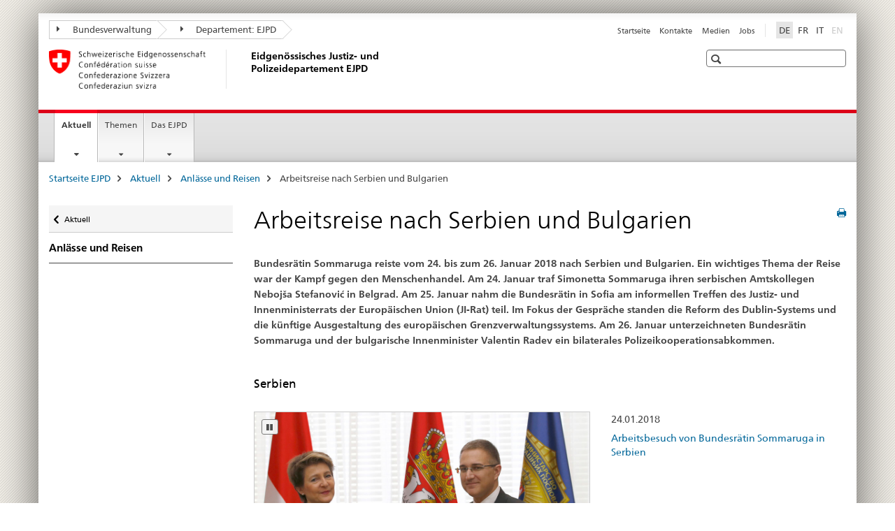

--- FILE ---
content_type: text/html;charset=utf-8
request_url: https://www.bj.admin.ch/ejpd/de/home/aktuell/anlaesse-reisen/2018-01-24.html
body_size: 10765
content:

<!DOCTYPE HTML>
<!--[if lt IE 7 ]> <html lang="de" class="no-js ie6 oldie"> <![endif]-->
<!--[if IE 7 ]> <html lang="de" class="no-js ie7 oldie"> <![endif]-->
<!--[if IE 8 ]> <html lang="de" class="no-js ie8 oldie"> <![endif]-->
<!--[if IE 9 ]> <html lang="de" class="no-js ie9"> <![endif]-->
<!--[if gt IE 9 ]><!--><html lang="de" class="no-js no-ie"> <!--<![endif]-->


    
<head>
    
    


	
	
		<title>Arbeitsreise nach Serbien und Bulgarien</title>
	
	


<meta charset="utf-8" />
<meta http-equiv="X-UA-Compatible" content="IE=edge" />
<meta name="viewport" content="width=device-width, initial-scale=1.0" />
<meta http-equiv="cleartype" content="on" />


	<meta name="msapplication-TileColor" content="#ffffff"/>
	<meta name="msapplication-TileImage" content="/etc/designs/core/frontend/guidelines/img/ico/mstile-144x144.png"/>
	<meta name="msapplication-config" content="/etc/designs/core/frontend/guidelines/img/ico/browserconfig.xml"/>



	
	
		
			<meta name="description" content="Bundesrätin Sommaruga reiste vom 24. bis zum 26. Januar 2018 nach Serbien und Bulgarien. Ein wichtiges Thema der Reise war der Kampf gegen den Menschenhandel. Am 24. Januar traf Simonetta Sommaruga ihren serbischen Amtskollegen Nebojša Stefanović in Belgrad. Am 25. Januar nahm die Bundesrätin in Sofia am informellen Treffen des Justiz- und Innenministerrats der Europäischen Union (JI-Rat) teil. Im Fokus der Gespräche standen die Reform des Dublin-Systems und die künftige Ausgestaltung des europäischen Grenzverwaltungssystems. Am 26. Januar unterzeichneten Bundesrätin Sommaruga und der bulgarische Innenminister Valentin Radev ein bilaterales Polizeikooperationsabkommen." />
		
	


	<meta name="keywords" content="Simonetta Sommaruga,Staatsbesuch und Arbeitstreffen,Anlässe und Reisen" />




<meta name="language" content="de" />
<meta name="author" content="Eidgenössisches Justiz- und Polizeidepartement" />




	<!-- current page in other languages -->
	
		<link rel="alternate" type="text/html" href="/ejpd/de/home/aktuell/anlaesse-reisen/2018-01-24.html" hreflang="de" lang="de"/>
	
		<link rel="alternate" type="text/html" href="/ejpd/it/home/attualita/anlaesse-reisen/2018-01-24.html" hreflang="it" lang="it"/>
	
		<link rel="alternate" type="text/html" href="/ejpd/fr/home/actualite/anlaesse-reisen/2018-01-24.html" hreflang="fr" lang="fr"/>
	




	<meta name="twitter:card" content="summary"/>
	
		<meta name="twitter:site" content="@EJPD_DFJP_DFGP"/>
	
	
		<meta property="og:url" content="https://www.metas.ch/ejpd/de/home/aktuell/anlaesse-reisen/2018-01-24.html"/>
	
	<meta property="og:type" content="article"/>
	
		<meta property="og:title" content="Arbeitsreise nach Serbien und Bulgarien"/>
	
	
		<meta property="og:description" content="Bundesrätin Sommaruga reiste vom 24. bis zum 26. Januar 2018 nach Serbien und Bulgarien. Ein wichtiges Thema der Reise war der Kampf gegen den Menschenhandel. Am 24. Januar traf Simonetta Sommaruga ihren serbischen Amtskollegen Nebojša Stefanović in Belgrad. Am 25. Januar nahm die Bundesrätin in Sofia am informellen Treffen des Justiz- und Innenministerrats der Europäischen Union (JI-Rat) teil. Im Fokus der Gespräche standen die Reform des Dublin-Systems und die künftige Ausgestaltung des europäischen Grenzverwaltungssystems. Am 26. Januar unterzeichneten Bundesrätin Sommaruga und der bulgarische Innenminister Valentin Radev ein bilaterales Polizeikooperationsabkommen."/>
	
	
		<meta property="og:image" content="https://www.metas.ch/ejpd/de/_jcr_content/socialshareimage.imagespooler.png/1677051042173/swiss.png"/>
	






    









	<!--style type="text/css" id="antiClickjack">body{display:none !important;}</style-->
	<script type="text/javascript">

		var styleElement = document.createElement('STYLE');
		styleElement.setAttribute('id', 'antiClickjack');
		styleElement.setAttribute('type', 'text/css');
		styleElement.innerHTML = 'body {display:none !important;}';
		document.getElementsByTagName('HEAD')[0].appendChild(styleElement);

		if (self === top) {
			var antiClickjack = document.getElementById("antiClickjack");
			antiClickjack.parentNode.removeChild(antiClickjack);
		} else {
			top.location = self.location;
		}
	</script>




<script src="/etc.clientlibs/clientlibs/granite/jquery.min.js"></script>
<script src="/etc.clientlibs/clientlibs/granite/utils.min.js"></script>



	<script>
		Granite.I18n.init({
			locale: "de",
			urlPrefix: "/libs/cq/i18n/dict."
		});
	</script>



	<link rel="stylesheet" href="/etc/designs/core/frontend/guidelines.min.css" type="text/css">

	<link rel="stylesheet" href="/etc/designs/core/frontend/modules.min.css" type="text/css">

	
	<link rel="shortcut icon" href="/etc/designs/core/frontend/guidelines/img/ico/favicon.ico">
	<link rel="apple-touch-icon" sizes="57x57" href="/etc/designs/core/frontend/guidelines/img/ico/apple-touch-icon-57x57.png"/>
	<link rel="apple-touch-icon" sizes="114x114" href="/etc/designs/core/frontend/guidelines/img/ico/apple-touch-icon-114x114.png"/>
	<link rel="apple-touch-icon" sizes="72x72" href="/etc/designs/core/frontend/guidelines/img/ico/apple-touch-icon-72x72.png"/>
	<link rel="apple-touch-icon" sizes="144x144" href="/etc/designs/core/frontend/guidelines/img/ico/apple-touch-icon-144x144.png"/>
	<link rel="apple-touch-icon" sizes="60x60" href="/etc/designs/core/frontend/guidelines/img/ico/apple-touch-icon-60x60.png"/>
	<link rel="apple-touch-icon" sizes="120x120" href="/etc/designs/core/frontend/guidelines/img/ico/apple-touch-icon-120x120.png"/>
	<link rel="apple-touch-icon" sizes="76x76" href="/etc/designs/core/frontend/guidelines/img/ico/apple-touch-icon-76x76.png"/>
	<link rel="icon" type="image/png" href="/etc/designs/core/frontend/guidelines/img/ico/favicon-96x96.png" sizes="96x96"/>
	<link rel="icon" type="image/png" href="/etc/designs/core/frontend/guidelines/img/ico/favicon-16x16.png" sizes="16x16"/>
	<link rel="icon" type="image/png" href="/etc/designs/core/frontend/guidelines/img/ico/favicon-32x32.png" sizes="32x32"/>







	<!--[if lt IE 9]>
		<script src="https://cdnjs.cloudflare.com/polyfill/v2/polyfill.js?version=4.8.0"></script>
	<![endif]-->



    



    
        

	

    

</head>


    

<body class="mod mod-layout   skin-layout-template-contentpagewide" data-glossary="/ejpd/de/home.glossaryjs.json">

<div class="mod mod-homepage">
<ul class="access-keys" role="navigation">
    <li><a href="/ejpd/de/home.html" accesskey="0">Homepage</a></li>
    
    <li><a href="#main-navigation" accesskey="1">Main navigation</a></li>
    
    
    <li><a href="#content" accesskey="2">Content area</a></li>
    
    
    <li><a href="#site-map" accesskey="3">Sitemap</a></li>
    
    
    <li><a href="#search-field" accesskey="4">Search</a></li>
    
</ul>
</div>

<!-- begin: container -->
<div class="container container-main">

    


<header style="background-size: cover; background-image:" role="banner">
	

	<div class="clearfix">
		
			


	



	<nav class="navbar treecrumb pull-left">

		
		
			<h2 class="sr-only">Eidgenössisches Justiz- und Polizeidepartement EJPD</h2>
		

		
			
				<ul class="nav navbar-nav">
				

						

						
						<li class="dropdown">
							
							
								
									<a id="federalAdministration-dropdown" href="#" aria-label="Bundesverwaltung" class="dropdown-toggle" data-toggle="dropdown"><span class="icon icon--right"></span> Bundesverwaltung</a>
								
								
							

							
								
								<ul class="dropdown-menu" role="menu" aria-labelledby="federalAdministration-dropdown">
									
										
										<li class="dropdown-header">
											
												
													<a href="https://www.admin.ch/" aria-label="Bundesverwaltung admin.ch" target="_blank" title="">Bundesverwaltung admin.ch</a>
												
												
											

											
											
												
													<ul>
														<li>
															
																
																
																
																	<a href="https://www.bk.admin.ch/" aria-label="BK: Schweizerische Bundeskanzlei" target="_blank" title=""> BK: Schweizerische Bundeskanzlei</a>
																
															
														</li>
													</ul>
												
											
												
													<ul>
														<li>
															
																
																
																
																	<a href="https://www.eda.admin.ch/" aria-label="EDA: Eidgenössisches Departement für auswärtige Angelegenheiten" target="_blank" title=""> EDA: Eidgenössisches Departement für auswärtige Angelegenheiten</a>
																
															
														</li>
													</ul>
												
											
												
													<ul>
														<li>
															
																
																
																
																	<a href="https://www.edi.admin.ch/" aria-label="EDI: Eidgenössisches Department des Innern" target="_blank" title=""> EDI: Eidgenössisches Department des Innern</a>
																
															
														</li>
													</ul>
												
											
												
													<ul>
														<li>
															
																
																
																
																	<a href="http://www.ejpd.admin.ch/" aria-label="EJPD: Eidgenössisches Justiz- und Polizeidepartment" target="_blank" title=""> EJPD: Eidgenössisches Justiz- und Polizeidepartment</a>
																
															
														</li>
													</ul>
												
											
												
													<ul>
														<li>
															
																
																
																
																	<a href="https://www.vbs.admin.ch/" aria-label="VBS: Eidgenössisches Department für Verteidigung, Bevölkerungsschutz und Sport" target="_blank" title=""> VBS: Eidgenössisches Department für Verteidigung, Bevölkerungsschutz und Sport</a>
																
															
														</li>
													</ul>
												
											
												
													<ul>
														<li>
															
																
																
																
																	<a href="https://www.efd.admin.ch/" aria-label="EFD: Eidgenössisches Finanzdepartement" target="_blank" title=""> EFD: Eidgenössisches Finanzdepartement</a>
																
															
														</li>
													</ul>
												
											
												
													<ul>
														<li>
															
																
																
																
																	<a href="https://www.wbf.admin.ch/" aria-label="WBF: Eidgenössisches Departement für Wirtschaft, Bildung und Forschung" target="_blank" title=""> WBF: Eidgenössisches Departement für Wirtschaft, Bildung und Forschung</a>
																
															
														</li>
													</ul>
												
											
												
													<ul>
														<li>
															
																
																
																
																	<a href="https://www.uvek.admin.ch/" aria-label="UVEK: Eidgenössisches Department für Umwelt, Verkehr, Energie und Kommunikation" target="_blank" title=""> UVEK: Eidgenössisches Department für Umwelt, Verkehr, Energie und Kommunikation</a>
																
															
														</li>
													</ul>
												
											
										</li>
									
								</ul>
							
						</li>
					

						

						
						<li class="dropdown">
							
							
								
									<a id="departement-dropdown" href="#" aria-label="Departement: EJPD" class="dropdown-toggle" data-toggle="dropdown"><span class="icon icon--right"></span> Departement: EJPD</a>
								
								
							

							
								
								<ul class="dropdown-menu" role="menu" aria-labelledby="departement-dropdown">
									
										
										<li class="dropdown-header">
											
												
													<a href="/ejpd/de/home.html" aria-label="Departement: EJPD" data-skipextcss="true">Departement: EJPD</a>
												
												
											

											
											
												
													<ul>
														<li>
															
																
																
																
																	<a href="/ejpd/de/home/das-ejpd/org/gs-ejpd.html" aria-label="GS-EJPD: Generalsekretariat EJPD" data-skipextcss="true"> GS-EJPD: Generalsekretariat EJPD</a>
																
															
														</li>
													</ul>
												
											
												
													<ul>
														<li>
															
																
																
																
																	<a href="https://www.bj.admin.ch/" aria-label="BJ: Bundesamt für Justiz" target="_blank" title=""> BJ: Bundesamt für Justiz</a>
																
															
														</li>
													</ul>
												
											
												
													<ul>
														<li>
															
																
																
																
																	<a href="https://www.fedpol.admin.ch/" aria-label="fedpol: Bundesamt für Polizei" target="_blank" title=""> fedpol: Bundesamt für Polizei</a>
																
															
														</li>
													</ul>
												
											
												
													<ul>
														<li>
															
																
																
																
																	<a href="https://www.sem.admin.ch/" aria-label="SEM: Staatsekretariat für Migration" target="_blank" title=""> SEM: Staatsekretariat für Migration</a>
																
															
														</li>
													</ul>
												
											
												
													<ul>
														<li>
															
																
																
																
																	<a href="https://www.esbk.admin.ch/" aria-label="ESBK: Eidgenössische Spielbankenkommission" target="_blank" title=""> ESBK: Eidgenössische Spielbankenkommission</a>
																
															
														</li>
													</ul>
												
											
												
													<ul>
														<li>
															
																
																
																
																	<a href="https://www.eschk.admin.ch/" aria-label="ESchK: Eidgenössische Schiedskommission für die Verwertung von Urheberrechten und verwandten Schutzrechten" target="_blank" title=""> ESchK: Eidgenössische Schiedskommission für die Verwertung von Urheberrechten und verwandten Schutzrechten</a>
																
															
														</li>
													</ul>
												
											
												
													<ul>
														<li>
															
																
																
																
																	<a href="https://www.nkvf.admin.ch/" aria-label="NKVF: Nationale Kommission zur Verhütung von Folter" target="_blank" title=""> NKVF: Nationale Kommission zur Verhütung von Folter</a>
																
															
														</li>
													</ul>
												
											
												
													<ul>
														<li>
															
																
																
																
																	<a href="https://www.ige.ch/" aria-label="IGE: Eidgenössisches Institut für Geistiges Eigentum" target="_blank" title=""> IGE: Eidgenössisches Institut für Geistiges Eigentum</a>
																
															
														</li>
													</ul>
												
											
												
													<ul>
														<li>
															
																
																
																
																	<a href="https://www.metas.ch/metas/de.html" aria-label="METAS: Eidgenössisches Institut für Metrologie" target="_blank" title=""> METAS: Eidgenössisches Institut für Metrologie</a>
																
															
														</li>
													</ul>
												
											
												
													<ul>
														<li>
															
																
																
																
																	<a href="https://www.rab-asr.ch/" aria-label="RAB: Eidgenössische Revisionsaufsichtsbehörde" target="_blank" title=""> RAB: Eidgenössische Revisionsaufsichtsbehörde</a>
																
															
														</li>
													</ul>
												
											
												
													<ul>
														<li>
															
																
																
																
																	<a href="https://www.isc-ejpd.admin.ch/" aria-label="ISC-EJPD: Informatik Service Center" target="_blank" title=""> ISC-EJPD: Informatik Service Center</a>
																
															
														</li>
													</ul>
												
											
												
													<ul>
														<li>
															
																
																
																
																	<a href="https://www.li.admin.ch/de" aria-label="Dienst Überwachung Post- und Fernmeldeverkehr" target="_blank" title=""> Dienst Überwachung Post- und Fernmeldeverkehr</a>
																
															
														</li>
													</ul>
												
											
										</li>
									
								</ul>
							
						</li>
					
				</ul>
			
			
		
	</nav>




		

		
<!-- begin: metanav -->
<section class="nav-services clearfix">
	
	
		


	
	<h2>Arbeitsreise nach Serbien und Bulgarien</h2>

	

		
		

		<nav class="nav-lang">
			<ul>
				
					<li>
						
							
								<a class="active" lang="de" title="Deutsch selected" aria-label="Deutsch selected">DE</a>
							
							
							
						
					</li>
				
					<li>
						
							
							
								<a href="/ejpd/fr/home/actualite/anlaesse-reisen/2018-01-24.html" lang="fr" title="Französisch" aria-label="Französisch">FR</a>
							
							
						
					</li>
				
					<li>
						
							
							
								<a href="/ejpd/it/home/attualita/anlaesse-reisen/2018-01-24.html" lang="it" title="Italienisch" aria-label="Italienisch">IT</a>
							
							
						
					</li>
				
					<li>
						
							
							
							
								<a class="disabled" lang="en" title="Englisch" aria-label="Englisch">EN<span class="sr-only">disabled</span></a>
							
						
					</li>
				
			</ul>
		</nav>

	


		
		

    
        
            
            

                
                <h2 class="sr-only">Service navigation</h2>

                <nav class="nav-service">
                    <ul>
                        
                        
                            <li><a href="/ejpd/de/home.html" title="Startseite" aria-label="Startseite" data-skipextcss="true">Startseite</a></li>
                        
                            <li><a href="/ejpd/de/home/das-ejpd/departement/contact.html" title="Kontakte" aria-label="Kontakte" data-skipextcss="true">Kontakte</a></li>
                        
                            <li><a href="/ejpd/de/home/das-ejpd/departement/contact/medienkontakt.html" title="Medien" aria-label="Medien" data-skipextcss="true">Medien</a></li>
                        
                            <li><a href="/ejpd/de/home/das-ejpd/departement/arbeiten-im-ejpd.html" title="Jobs" aria-label="Jobs" data-skipextcss="true">Jobs</a></li>
                        
                    </ul>
                </nav>

            
        
    


	
	
</section>
<!-- end: metanav -->

	</div>

	
		

	
	
		
<div class="mod mod-logo">
    
        
        
            
                <a href="/ejpd/de/home.html" class="brand  hidden-xs" id="logo" title="Startseite EJPD" aria-label="Startseite EJPD">
                    
                        
                            <img src="/ejpd/de/_jcr_content/logo/image.imagespooler.png/1591358124164/logo.png" alt="Eidgen&#246;ssisches Justiz- und Polizeidepartement EJPD"/>
                        
                        
                    
                    <h2 id="logo-desktop-departement">Eidgen&ouml;ssisches Justiz- und Polizeidepartement EJPD
                    </h2>
                </a>
                
            
        
    
</div>

	


	

 	
		


	



	
	
		

<div class="mod mod-searchfield">

	
		

		
			

			<!-- begin: sitesearch desktop-->
			<div class="mod mod-searchfield global-search global-search-standard">
				<form action="/ejpd/de/home/suche.html" class="form-horizontal form-search pull-right">
					<h2 class="sr-only">Suche</h2>
					<label for="search-field" class="sr-only"></label>
					<input id="search-field" name="query" class="form-control search-field" type="text" placeholder=""/>
                    <button class="icon icon--search icon--before" tabindex="0" role="button">
                        <span class="sr-only"></span>
                    </button>
                    <button class="icon icon--close icon--after search-reset" tabindex="0" role="button"><span class="sr-only"></span></button>
					<div class="search-results">
						<div class="search-results-list"></div>
					</div>
				</form>
			</div>
			<!-- end: sitesearch desktop-->

		
	

</div>

	



	

	

 	


</header>



    


	
	
		

<div class="mod mod-mainnavigation">

	<!-- begin: mainnav -->
	<div class="nav-main yamm navbar" id="main-navigation">

		<h2 class="sr-only">
			Hauptnavigation
		</h2>

		
			


<!-- mobile mainnav buttonbar -->
 <section class="nav-mobile">
	<div class="table-row">
		<div class="nav-mobile-header">
			<div class="table-row">
				<span class="nav-mobile-logo">
					
						
						
							<img src="/etc/designs/core/frontend/guidelines/img/swiss.svg" onerror="this.onerror=null; this.src='/etc/designs/core/frontend/guidelines/img/swiss.png'" alt="Eidgenössisches Justiz- und Polizeidepartement"/>
						
					
				</span>
				<h2>
					<a href="/ejpd/de/home.html" title="Startseite EJPD" aria-label="Startseite EJPD">Eidgenössisches Justiz- und Polizeidepartement</a>
				</h2>
			</div>
		</div>
		<div class="table-cell dropdown">
			<a href="#" class="nav-mobile-menu dropdown-toggle" data-toggle="dropdown">
				<span class="icon icon--menu"></span>
			</a>
			<div class="drilldown dropdown-menu" role="menu">
				<div class="drilldown-container">
					<nav class="nav-page-list">
						
							<ul aria-controls="submenu">
								
									
									
										<li>
											
												
												
													<a href="/ejpd/de/home/aktuell.html">Aktuell</a>
												
											
										</li>
									
								
							</ul>
						
							<ul aria-controls="submenu">
								
									
									
										<li>
											
												
												
													<a href="/ejpd/de/home/themen.html">Themen</a>
												
											
										</li>
									
								
							</ul>
						
							<ul aria-controls="submenu">
								
									
									
										<li>
											
												
												
													<a href="/ejpd/de/home/das-ejpd.html">Das EJPD</a>
												
											
										</li>
									
								
							</ul>
						

						<button class="yamm-close-bottom" aria-label="Schliessen">
							<span class="icon icon--top" aria-hidden="true"></span>
						</button>
					</nav>
				</div>
			</div>
		</div>
		<div class="table-cell dropdown">
			<a href="#" class="nav-mobile-menu dropdown-toggle" data-toggle="dropdown">
				<span class="icon icon--search"></span>
			</a>
			<div class="dropdown-menu" role="menu">
				
				



	
		


<div class="mod mod-searchfield">

    
        <div class="mod mod-searchfield global-search global-search-mobile">
            <form action="/ejpd/de/home/suche.html" class="form  mod-searchfield-mobile" role="form">
                <h2 class="sr-only">Suche</h2>
                <label for="search-field-phone" class="sr-only">
                    
                </label>
                <input id="search-field-phone" name="query" class="search-input form-control" type="text" placeholder=""/>
                <button class="icon icon--search icon--before" tabindex="0" role="button">
                    <span class="sr-only"></span>
                </button>
                <button class="icon icon--close icon--after search-reset" tabindex="0" role="button"><span class="sr-only"></span></button>

                <div class="search-results">
                    <div class="search-results-list"></div>
                </div>
            </form>
        </div>
    

</div>

	
	


				
			</div>
		</div>
	</div>
</section>

		

		
		<ul class="nav navbar-nav" aria-controls="submenu">

			
			

				
                
				

				<li class="dropdown yamm-fw  current">
					
						
			      		
							<a href="/ejpd/de/home/aktuell.html" aria-label="Aktuell" class="dropdown-toggle" data-toggle="dropdown" data-url="/ejpd/de/home/aktuell/_jcr_content/par.html">Aktuell<span class="sr-only">current page</span></a>
							
							<ul class="dropdown-menu" role="menu" aria-controls="submenu">
								<li>
									<div class="yamm-content container-fluid">
										<div class="row">
											<div class="col-sm-12">
												<button class="yamm-close btn btn-link icon icon--after icon--close pull-right">Schliessen</button>
											</div>
										</div>
										<div class="row">
											<div class="col-md-12 main-column">

											</div>
										</div>
										<br><br><br>
										<button class="yamm-close-bottom" aria-label="Schliessen"><span class="icon icon--top"></span></button>
									</div>
								</li>
							</ul>
						
					
				</li>
			

				
                
				

				<li class="dropdown yamm-fw  ">
					
						
			      		
							<a href="/ejpd/de/home/themen.html" aria-label="Themen" class="dropdown-toggle" data-toggle="dropdown" data-url="/ejpd/de/home/themen/_jcr_content/par.html">Themen</a>
							
							<ul class="dropdown-menu" role="menu" aria-controls="submenu">
								<li>
									<div class="yamm-content container-fluid">
										<div class="row">
											<div class="col-sm-12">
												<button class="yamm-close btn btn-link icon icon--after icon--close pull-right">Schliessen</button>
											</div>
										</div>
										<div class="row">
											<div class="col-md-12 main-column">

											</div>
										</div>
										<br><br><br>
										<button class="yamm-close-bottom" aria-label="Schliessen"><span class="icon icon--top"></span></button>
									</div>
								</li>
							</ul>
						
					
				</li>
			

				
                
				

				<li class="dropdown yamm-fw  ">
					
						
			      		
							<a href="/ejpd/de/home/das-ejpd.html" aria-label="Das EJPD" class="dropdown-toggle" data-toggle="dropdown" data-url="/ejpd/de/home/das-ejpd/_jcr_content/par.html">Das EJPD</a>
							
							<ul class="dropdown-menu" role="menu" aria-controls="submenu">
								<li>
									<div class="yamm-content container-fluid">
										<div class="row">
											<div class="col-sm-12">
												<button class="yamm-close btn btn-link icon icon--after icon--close pull-right">Schliessen</button>
											</div>
										</div>
										<div class="row">
											<div class="col-md-12 main-column">

											</div>
										</div>
										<br><br><br>
										<button class="yamm-close-bottom" aria-label="Schliessen"><span class="icon icon--top"></span></button>
									</div>
								</li>
							</ul>
						
					
				</li>
			
		</ul>
	</div>
</div>

	



    

<!-- begin: main -->
<div class="container-fluid hidden-xs">
	<div class="row">
		<div class="col-sm-12">
			
	


<div class="mod mod-breadcrumb">
	<h2 id="br1" class="sr-only">Seitenpfad (Breadcrumb)</h2>
	<ol class="breadcrumb" role="menu" aria-labelledby="br1">
		
			<li><a href="/ejpd/de/home.html" title="Startseite EJPD" aria-label="Startseite EJPD">Startseite EJPD</a><span class="icon icon--greater"></span></li>
		
			<li><a href="/ejpd/de/home/aktuell.html" title="Aktuell" aria-label="Aktuell">Aktuell</a><span class="icon icon--greater"></span></li>
		
			<li><a href="/ejpd/de/home/aktuell/anlaesse-reisen.html" title="Anl&auml;sse und Reisen" aria-label="Anl&auml;sse und Reisen">Anl&auml;sse und Reisen</a><span class="icon icon--greater"></span></li>
		
		<li class="active" role="presentation">Arbeitsreise nach Serbien und Bulgarien</li>
	</ol>
</div>

	
		</div>
	</div>
</div>



	
	
		<div class="container-fluid">
			

<div class="row">
	<div class="col-sm-4 col-md-3 drilldown">
		

<div class="mod mod-leftnavigation">

		<a href="#collapseSubNav" data-toggle="collapse" class="collapsed visible-xs">Unternavigation</a>
		<div class="drilldown-container">
			<nav class="nav-page-list">
				
					<a href="/ejpd/de/home/aktuell.html" class="icon icon--before icon--less visible-xs">Zurück</a>

					<a href="/ejpd/de/home/aktuell.html" class="icon icon--before icon--less"><span class="sr-only">Zurück </span>Aktuell</a>
				
				<ul>
					
						
							
							
								<li class="list-emphasis">
									<a href="/ejpd/de/home/aktuell/anlaesse-reisen.html">Anlässe und Reisen</a>
								</li>
							
						
					

					
					
					

					
				</ul>
			</nav>
		</div>

</div>

	</div>
	<div class="col-sm-8 col-md-9 main-column main-content js-glossary-context" id="content">
    	

<div class="visible-xs visible-sm">
	<p><a href="#context-sidebar" class="icon icon--before icon--root">Navigation</a></p>
</div>

<div class="contentHead">
	



<div class="mod mod-backtooverview">
	
</div>


	
	


	
	
		<a href="javascript:$.printPreview.printPreview()" onclick="" class="icon icon--before icon--print pull-right" title="Seite drucken"></a>
	




	
	

<div class="mod mod-contentpage">
    <h1 class="text-inline">Arbeitsreise nach Serbien und Bulgarien</h1>
</div>

</div>	






<div class="mod mod-textimage">
    
<div class="clearfix">
    
        
        

            
                
                    
                
                
            
            
            
            <b>Bundesrätin Sommaruga reiste vom 24. bis zum 26. Januar 2018 nach Serbien und Bulgarien. Ein wichtiges Thema der Reise war der Kampf gegen den Menschenhandel. Am 24. Januar traf Simonetta Sommaruga ihren serbischen Amtskollegen Nebojša Stefanović in Belgrad. Am 25. Januar nahm die Bundesrätin in Sofia am informellen Treffen des Justiz- und Innenministerrats der Europäischen Union (JI-Rat) teil. Im Fokus der Gespräche standen die Reform des Dublin-Systems und die künftige Ausgestaltung des europäischen Grenzverwaltungssystems. Am 26. Januar unterzeichneten Bundesrätin Sommaruga und der bulgarische Innenminister Valentin Radev ein bilaterales Polizeikooperationsabkommen.</b>
            
        
    
</div>

</div>

<div class="mod mod-textimage">
    
<div class="clearfix">
    
        
        

            
                
                    
                
                
            
            <h3>Serbien</h3>
            
            
            
        
    
</div>

</div>

<div class="mod mod-enhancedmulticolumn">
		
			
			
				
					
					
						<div class="row">
							
								<div class="col-sm-7">
									





    
        
        


            <div class="focus">
                <div class="slideshow" data-cycle-timeout="7000" data-cycle-speed="2000" data-cycle-manual-fx="scrollHorz" data-cycle-manual-speed="400" data-cycle-swipe="true" data-cycle-loader="true" data-cycle-swipe-fx="scrollHorz" data-pager-margin="24" data-cycle-pause-on-hover="true" data-hr-image-width="1024" data-hr-image-height="640" data-cycle-slides="> .slide">

                    <button class="cycle-toggle tab-focus-control btn btn-sm" data-text-play="start"
                            data-text-pause="stop"><span class="icon icon--pause"><span
                            class="sr-only">stop</span></span></button>
                    <div class="cycle-pager"></div>
                    <div class="cycle-prev"><img class="dpr2" src="/etc/designs/core/frontend/assets/img/prev@2x.png" alt="&lt;"/></div>
                    <div class="cycle-next"><img class="dpr2" src="/etc/designs/core/frontend/assets/img/next@2x.png" alt="&gt;"/></div>

                    
                        <div class="slide">
                            
                            <figure><img src="/dam/ejpd/de/images/Fotos/2018/2018-01-24/serbien-1.jpg" alt="Der serbische Innenminister Nebojša Stefanović (rechts) begrüsst Bundesrätin Simonetta Sommaruga. Im Hintergrund sind die Fahnen der Schweiz und Serbiens zu sehen." title="Arbeitsbesuch in Serbien, 24. Januar 2018"/></figure>
                            
                            
                            <div class="legend text">

                                
                                <p class="focusleaddescription">Bundesrätin Simonetta Sommaruga wird vom serbischen Innenminister Nebojša Stefanović begrüsst.</p>
                            </div>
                        </div>
                    
                        <div class="slide">
                            
                            <figure><img src="/dam/ejpd/de/images/Fotos/2018/2018-01-24/serbien-2.jpg" alt="In der Nähwerstatt im Asylzentrum Krnjača bei Belgrad zeigt eine Schneiderin Bundesrätin Simonetta Sommaruga ein traditionelles Kleid." title="Arbeitsbesuch in Serbien, 24. Januar 2018"/></figure>
                            
                            
                            <div class="legend text">

                                
                                <p class="focusleaddescription">Nähwerkstatt im Asylzentrum Krnjača in der Nähe von Belgrad (Foto: Schweizer Illustrierte, B. van Dierendonck)</p>
                            </div>
                        </div>
                    
                        <div class="slide">
                            
                            <figure><img src="/dam/ejpd/de/images/Fotos/2018/2018-01-24/serbien-3.jpg" alt="Im Spielzimmer des Asylzentrums von Krnjača bei Belgrad spielt Bundesrätin Simonetta Sommaruga mit zwei Mädchen." title="Arbeitsbesuch in Serbien, 24. Januar 2018"/></figure>
                            
                            
                            <div class="legend text">

                                
                                <p class="focusleaddescription">Spielzimmer für Kinder im Asylzentrum von Krnjača bei Belgrad (Foto: Schweizer Illustrierte, B. van Dierendonck)</p>
                            </div>
                        </div>
                    

                </div>
            </div>
            <div class="clear"></div>
        
    

    <link rel="stylesheet" href="/etc/designs/core/frontend/modules/focus.min.css" type="text/css">
<script src="/etc/designs/core/frontend/modules/focus.min.js"></script>


    <script type="text/javascript">
        $(document).ready(function () {
            Namics.focus.init();
        });
    </script>





    
        
    



								</div>
							
								<div class="col-sm-5">
									


<div class="mod mod-nsbsinglemessage">
    
        

        
            <div class="list-group news-feed">

                

                <div class="list-group-item">
                    24.01.2018
                    <h3>
                        <a href="/ejpd/de/home/aktuell/mm.msg-id-69587.html">
                            Arbeitsbesuch von Bundesrätin Sommaruga in Serbien
                        </a>
                    </h3>
                    
                </div>
            </div>
        

    
</div>



    
        
    



								</div>
							
						</div>
					
				
			
		
</div>


<div class="mod mod-separator">
	<hr/>
</div>
<div class="mod mod-textimage">
    
<div class="clearfix">
    
        
        

            
                
                    
                
                
            
            <h3>Bulgarien</h3>
            
            
            
        
    
</div>

</div>

<div class="mod mod-enhancedmulticolumn">
		
			
			
				
					
					
						<div class="row">
							
								<div class="col-sm-7">
									





    
        
        


            <div class="focus">
                <div class="slideshow" data-cycle-timeout="7000" data-cycle-speed="2000" data-cycle-manual-fx="scrollHorz" data-cycle-manual-speed="400" data-cycle-swipe="true" data-cycle-loader="true" data-cycle-swipe-fx="scrollHorz" data-pager-margin="24" data-cycle-pause-on-hover="true" data-hr-image-width="1024" data-hr-image-height="640" data-cycle-slides="> .slide">

                    <button class="cycle-toggle tab-focus-control btn btn-sm" data-text-play="start"
                            data-text-pause="stop"><span class="icon icon--pause"><span
                            class="sr-only">stop</span></span></button>
                    <div class="cycle-pager"></div>
                    <div class="cycle-prev"><img class="dpr2" src="/etc/designs/core/frontend/assets/img/prev@2x.png" alt="&lt;"/></div>
                    <div class="cycle-next"><img class="dpr2" src="/etc/designs/core/frontend/assets/img/next@2x.png" alt="&gt;"/></div>

                    
                        <div class="slide">
                            
                            <figure><img src="/dam/ejpd/de/images/Fotos/2018/2018-01-24/bulgarien-1.jpg" alt="Bundesrätin Simonetta Sommaruga (links) und Inneminister de Maizière sitzen in Sesseln an einem Marmortisch und unterhalten sich" title="Arbeitsbesuch in Bulgarien, 25. - 26. Januar 2018"/></figure>
                            
                            
                            <div class="legend text">

                                
                                <p class="focusleaddescription">Bundesrätin Simonetta Sommaruga im Gespräch mit dem deutschen Innenminister de Maizière (Foto: EJPD)</p>
                            </div>
                        </div>
                    
                        <div class="slide">
                            
                            <figure><img src="/dam/ejpd/de/images/Fotos/2018/2018-01-24/bulgarien-2.jpg" alt="Shakehands: Bundesrätin Simonetta Sommaruga (links) wird vom bulgarischen Innenminister Valentin Radev begrüsst." title="Arbeitsbesuch in Bulgarien, 25. - 26. Januar 2018"/></figure>
                            
                            
                            <div class="legend text">

                                
                                <p class="focusleaddescription">Bundesrätin Simonetta mit dem bulgarischen Innenminister Valentin Radev (Foto: EJPD)</p>
                            </div>
                        </div>
                    
                        <div class="slide">
                            
                            <figure><img src="/dam/ejpd/de/images/Fotos/2018/2018-01-24/bulgarien-3.jpg" alt="Bundesrätin Simonetta Sommaruga steht in einer Küche zusammen mit angehenden Köchinnen und Köchen, die in einem Projekt eine Berufslehre nach Schweizer Vorbild absolvieren." title="Arbeitsbesuch in Bulgarien, 25. - 26. Januar 2018"/></figure>
                            
                            
                            <div class="legend text">

                                
                                <p class="focusleaddescription">Bundesrätin Simonetta Sommaruga besucht angehende Köchinnen und Köche, die in einem Projekt eine Berufslehre nach Schweizer Vorbild absolvieren (Foto: EJPD)</p>
                            </div>
                        </div>
                    

                </div>
            </div>
            <div class="clear"></div>
        
    

    

    <script type="text/javascript">
        $(document).ready(function () {
            Namics.focus.init();
        });
    </script>





    
        
    



								</div>
							
								<div class="col-sm-5">
									


<div class="mod mod-nsbsinglemessage">
    
        

        
            <div class="list-group news-feed">

                

                <div class="list-group-item">
                    25.01.2018
                    <h3>
                        <a href="/ejpd/de/home/aktuell/mm.msg-id-69604.html">
                            Solidarität in der Asylpolitik: Bundesrätin Sommaruga am Justiz- und Innenministerrat der Schengen-Staaten in Sofia
                        </a>
                    </h3>
                    
                </div>
            </div>
        

    
</div>



<div class="mod mod-nsbsinglemessage">
    
        

        
            <div class="list-group news-feed">

                

                <div class="list-group-item">
                    26.01.2018
                    <h3>
                        <a href="/ejpd/de/home/aktuell/mm.msg-id-69610.html">
                            Arbeitsbesuch von Bundesrätin Sommaruga in Bulgarien: Polizeikooperationsabkommen unterzeichnet
                        </a>
                    </h3>
                    
                </div>
            </div>
        

    
</div>



    
        
    



								</div>
							
						</div>
					
				
			
		
</div>


<div class="mod mod-tabs">
    
    
        
        
            
                
                

                    
                        <a id="context-sidebar"></a>
                        
                    

                    <!-- Nav tabs -->
                    <ul class="nav nav-tabs">
                        

                        
                            
                            
                            
                            

                            

                            <li class="active">
                                <a href="#tab__content_ejpd_de_home_aktuell_anlaesse-reisen_2018-01-24_jcr_content_par_tabcontrol" data-toggle="tab">
                                    
                                        
                                        
                                            Links
                                        
                                    
                                </a>
                            </li>

                        
                    </ul>

                    <!-- Tab panes -->
                    <div class="tab-content tab-border">
                        

                        
                            
                            <div class="tab-pane clearfix active" id="tab__content_ejpd_de_home_aktuell_anlaesse-reisen_2018-01-24_jcr_content_par_tabcontrol">
                                <h2 class="sr-only visible-print-block">Links</h2>
                                


<div class="mod mod-linklist">
	
	



	
		
		
			
			
			
				
				
					<ul class="list-unstyled">
						
							<li>
								
									
									
										<a href="https://www.sem.admin.ch/dam/sem/de/data/internationales/internat-zusarbeit/bilaterales/keine-sr-nr/20093006-mou-SRB-d.pdf.download.pdf/20093006-mou-SRB-d.pdf" aria-label="Memorandum of Understanding zwischen dem Schweizerischen Bundesrat und der Regierung der Republik Serbien zum Aufbau einer Migrationspartnerschaft (PDF)" target="_blank" class="icon icon--after icon--external" title="">Memorandum of Understanding zwischen dem Schweizerischen Bundesrat und der Regierung der Republik Serbien zum Aufbau einer Migrationspartnerschaft (PDF)</a>
									
								
							</li>
						
							<li>
								
									
									
										<a href="https://www.sem.admin.ch/dam/sem/de/data/internationales/internat-zusarbeit/projektliste-sem-imr-kredit.pdf.download.pdf/projektliste-sem-imr-kredit-d.pdf" aria-label="Verpflichtungskredit f&uuml;r die internationale Migrationszusammenarbeit: Aktuell durch das Staatssekretariat f&uuml;r Migration SEM finanzierte Projekte (IMR-Kredit) (PDF)" target="_blank" class="icon icon--after icon--external" title="">Verpflichtungskredit f&uuml;r die internationale Migrationszusammenarbeit: Aktuell durch das Staatssekretariat f&uuml;r Migration SEM finanzierte Projekte (IMR-Kredit) (PDF)</a>
									
								
							</li>
						
							<li>
								
									
									
										<a href="https://www.sem.admin.ch/dam/sem/de/data/internationales/internat-zusarbeit/bilaterales/keine-sr-nr/2016-2019-strategie-migpartner-WBALKAN-d.pdf.download.pdf/2016-2019-strategie-migpartner-WBALKAN-d.pdf" aria-label="Strategie &quot;Migrationspartnerschaften Schweiz &ndash; Westbalkan 2016&ndash;2019&quot; (PDF)" target="_blank" class="icon icon--after icon--external" title="">Strategie &quot;Migrationspartnerschaften Schweiz &ndash; Westbalkan 2016&ndash;2019&quot; (PDF)</a>
									
								
							</li>
						
							<li>
								
									
									
										<a href="https://www.fedpol.admin.ch/fedpol/de/home/polizei-zusammenarbeit/international.html" aria-label="Internationale Polizei-Zusammenarbeit" target="_blank" class="icon icon--after icon--external" title="">Internationale Polizei-Zusammenarbeit</a>
									
								
							</li>
						
					</ul>
				
			
			
		
	



	
</div>



    
        
    



                            </div>
                        

                    </div>

                
            
        
    
    
</div>




    
        
    


		






<div class="mod mod-backtooverview">
	
</div>




<div class="clearfix">
	





	
	
	
		
	






	<p class="pull-left">
		
		

		
			<small>
				<span class="text-dimmed">Letzte Änderung&nbsp;24.01.2018</span>
			</small>
		
	</p>


	
	


	<p class="pull-right">
		<small>
			
				<a href="#" class="icon icon--before icon--power hidden-print">
					Zum Seitenanfang
				</a>
			
		</small>
	</p>
 
</div>


	
		


	

	
<div class="mod mod-socialshare">
	

	<div class="social-sharing" aria-labelledby="social_share">
		<label id="social_share" class="sr-only">Social share</label>
		
			<a href="#" aria-label="Facebook" data-analytics="facebook" onclick="window.open('https://www.facebook.com/sharer/sharer.php?u='+encodeURIComponent(location.href), 'share-dialog', 'width=626,height=436'); return false;">
				<img src="/etc/designs/core/frontend/guidelines/img/FB-f-Logo__blue_29.png" width="16px" height="16px" alt="">
			</a>
		
		
		
			<a href="#" aria-label="Twitter" data-analytics="twitter" onclick="window.open('http://twitter.com/share?text='+encodeURIComponent('Arbeitsreise nach Serbien und Bulgarien')+'&url='+encodeURIComponent(location.href), 'share-dialog', 'width=626,height=436'); return false;">
				<img src="/etc/designs/core/frontend/guidelines/img/Twitter_logo_blue.png" width="16px" height="16px" alt="">
			</a>
		

		
			<a href="#" aria-label="Xing" data-analytics="xing" onclick="window.open('https://www.xing.com/spi/shares/new?url='+encodeURIComponent(location.href), 'share-dialog', 'width=600,height=450'); return false;">
				<img src="/etc/designs/core/frontend/assets/img/ico-xing.png" width="16px" height="16px" alt=""/>
			</a>
		

		
			<a href="#" aria-label="LinkedIn" data-analytics="linkedin" onclick="window.open('https://www.linkedin.com/shareArticle?mini=true&url='+encodeURIComponent(location.href), 'share-dialog', 'width=600,height=450'); return false;">
				<img src="/etc/designs/core/frontend/assets/img/ico-linkedin.png" width="16px" height="16px" alt=""/>
			</a>
		
	</div>
</div>

	
	

	

    </div>

</div>

		</div>
	

<!-- end: main -->


    <span class="visible-print">https://www.metas.ch/content/ejpd/de/home/aktuell/anlaesse-reisen/2018-01-24.html</span>

    
<footer role="contentinfo">
	<h2 class="sr-only">Footer</h2>

  

  

  
  

  	

    
        
            <div class="container-fluid footer-service">
                <h3>Eidgenössisches Justiz- und Polizeidepartement</h3>
                <nav>
                    <ul>
                        
                        
                            <li><a href="/ejpd/de/home.html" title="Startseite" aria-label="Startseite">Startseite</a></li>
                        
                            <li><a href="/ejpd/de/home/das-ejpd/departement/contact.html" title="Kontakte" aria-label="Kontakte">Kontakte</a></li>
                        
                            <li><a href="/ejpd/de/home/das-ejpd/departement/contact/medienkontakt.html" title="Medien" aria-label="Medien">Medien</a></li>
                        
                            <li><a href="/ejpd/de/home/das-ejpd/departement/arbeiten-im-ejpd.html" title="Jobs" aria-label="Jobs">Jobs</a></li>
                        
                    </ul>
                </nav>
            </div>
        
    



	

    	
			
			
				
					
<div class="site-map">
	<h2 class="sr-only">Footer</h2>

	<a href="#site-map" data-target="#site-map" data-toggle="collapse" class="site-map-toggle collapsed">Sitemap</a>

	<div class="container-fluid" id="site-map">
		<div class="col-sm-6 col-md-3">
			


<div class="mod mod-linklist">
	
	



	
		
		
			
				
					
						
					
					
				

				
					
					
						<h3>Aktuell</h3>
					
				

			
			
			
				
				
					<ul class="list-unstyled">
						
							<li>
								
									
										<a href="/ejpd/de/home/aktuell/mm.html" title="Medienmitteilungen" aria-label="Medienmitteilungen" data-skipextcss="true">Medienmitteilungen</a>
									
									
								
							</li>
						
							<li>
								
									
										<a href="/ejpd/de/home/aktuell/reden.html" title="Reden" aria-label="Reden" data-skipextcss="true">Reden</a>
									
									
								
							</li>
						
							<li>
								
									
										<a href="/ejpd/de/home/aktuell/interviews.html" title="Interviews" aria-label="Interviews" data-skipextcss="true">Interviews</a>
									
									
								
							</li>
						
							<li>
								
									
										<a href="/ejpd/de/home/aktuell/anlaesse-reisen.html" title="Anl&auml;sse und Reisen" aria-label="Anl&auml;sse und Reisen" data-skipextcss="true">Anl&auml;sse und Reisen</a>
									
									
								
							</li>
						
							<li>
								
									
										<a href="/ejpd/de/home/aktuell/klarstellungen.html" title="Klarstellungen" aria-label="Klarstellungen" data-skipextcss="true">Klarstellungen</a>
									
									
								
							</li>
						
							<li>
								
									
										<a href="/ejpd/de/home/aktuell/amtliche-dokumente.html" title="Amtliche Dokumente" aria-label="Amtliche Dokumente" data-skipextcss="true">Amtliche Dokumente</a>
									
									
								
							</li>
						
							<li>
								
									
										<a href="/ejpd/de/home/aktuell/informationen.html" title="Informationen" aria-label="Informationen" data-skipextcss="true">Informationen</a>
									
									
								
							</li>
						
					</ul>
				
			
			
		
	



	
</div>

		</div>
		<div class="col-sm-6 col-md-3">
			


<div class="mod mod-linklist">
	
	



	
		
		
			
				
					
						
					
					
				

				
					
					
						<h3>Themen</h3>
					
				

			
			
			
				
				
					<ul class="list-unstyled">
						
							<li>
								
									
										<a href="/ejpd/de/home/themen/dossiers.html" title="Dossiers" aria-label="Dossiers" data-skipextcss="true">Dossiers</a>
									
									
								
							</li>
						
							<li>
								
									
										<a href="/ejpd/de/home/themen/abstimmungen.html" title="Abstimmungen" aria-label="Abstimmungen" data-skipextcss="true">Abstimmungen</a>
									
									
								
							</li>
						
					</ul>
				
			
			
		
	



	
</div>

		</div>
		<div class="col-sm-6 col-md-3">
			


<div class="mod mod-linklist">
	
	



	
		
		
			
				
					
						
					
					
				

				
					
					
						<h3>Das EJPD</h3>
					
				

			
			
			
				
				
					<ul class="list-unstyled">
						
							<li>
								
									
										<a href="/ejpd/de/home/das-ejpd/departement.html" title="Departement" aria-label="Departement" data-skipextcss="true">Departement</a>
									
									
								
							</li>
						
							<li>
								
									
										<a href="/ejpd/de/home/das-ejpd/org.html" title="Organisation" aria-label="Organisation" data-skipextcss="true">Organisation</a>
									
									
								
							</li>
						
							<li>
								
									
										<a href="/ejpd/de/home/das-ejpd/beat-jans.html" title="Bundesrat Beat Jans" aria-label="Bundesrat Beat Jans" data-skipextcss="true">Bundesrat Beat Jans</a>
									
									
								
							</li>
						
							<li>
								
									
										<a href="/ejpd/de/home/das-ejpd/fruehere_dv.html" title="Fr&uuml;here Departementsvorstehende" aria-label="Fr&uuml;here Departementsvorstehende" data-skipextcss="true">Fr&uuml;here Departementsvorstehende</a>
									
									
								
							</li>
						
							<li>
								
									
										<a href="/ejpd/de/home/das-ejpd/departement/contact.html" title="Kontakte" aria-label="Kontakte" data-skipextcss="true">Kontakte</a>
									
									
								
							</li>
						
					</ul>
				
			
			
		
	



	
</div>

		</div>
		<div class="col-sm-6 col-md-3">
			


<div class="mod mod-linklist">
	
	



	
		
		
			
			
			
				
					
				
				
			
			
		
	



	
</div>

		</div>
		<div class="col-sm-6 col-md-3">
			


<div class="mod mod-linklist">
	
	



	
		
		
			
				
					
						
					
					
				

				
					
					
						<h3>Ämter</h3>
					
				

			
			
			
				
				
					<ul class="list-unstyled">
						
							<li>
								
									
										<a href="https://www.bj.admin.ch/" aria-label="BJ: Bundesamt f&uuml;r Justiz" target="_blank" title="">BJ: Bundesamt f&uuml;r Justiz</a>
									
									
								
							</li>
						
							<li>
								
									
										<a href="https://www.fedpol.admin.ch/" aria-label="fedpol: Bundesamt f&uuml;r Polizei" target="_blank" title="">fedpol: Bundesamt f&uuml;r Polizei</a>
									
									
								
							</li>
						
							<li>
								
									
										<a href="https://www.sem.admin.ch/" aria-label="SEM: Staatsekretariat f&uuml;r Migration" target="_blank" title="">SEM: Staatsekretariat f&uuml;r Migration</a>
									
									
								
							</li>
						
					</ul>
				
			
			
		
	



	
</div>

		</div>
		<div class="col-sm-6 col-md-3">
			


<div class="mod mod-linklist">
	
	



	
		
		
			
				
					
						
					
					
				

				
					
					
						<h3>Kommissionen</h3>
					
				

			
			
			
				
				
					<ul class="list-unstyled">
						
							<li>
								
									
										<a href="https://www.nkvf.admin.ch/" aria-label="NKVF: Nationale Kommission zur Verh&uuml;tung von Folter" target="_blank" title="">NKVF: Nationale Kommission zur Verh&uuml;tung von Folter</a>
									
									
								
							</li>
						
							<li>
								
									
										<a href="https://www.eschk.admin.ch/" aria-label="ESchK: Eidgen&ouml;ssische Schiedskommission" target="_blank" title="">ESchK: Eidgen&ouml;ssische Schiedskommission</a>
									
									
								
							</li>
						
							<li>
								
									
										<a href="https://www.esbk.admin.ch/" aria-label="ESBK: Eidgen&ouml;ssische Spielbankenkommission" target="_blank" title="">ESBK: Eidgen&ouml;ssische Spielbankenkommission</a>
									
									
								
							</li>
						
							<li>
								
									
										<a href="https://www.ekm.admin.ch" aria-label="EKM: Eidgen&ouml;ssische Migrationskommission" target="_blank" title="">EKM: Eidgen&ouml;ssische Migrationskommission</a>
									
									
								
							</li>
						
					</ul>
				
			
			
		
	



	
</div>

		</div>
		<div class="col-sm-6 col-md-3">
			


<div class="mod mod-linklist">
	
	



	
		
		
			
				
					
						
					
					
				

				
					
					
						<h3>Institute</h3>
					
				

			
			
			
				
				
					<ul class="list-unstyled">
						
							<li>
								
									
										<a href="https://www.metas.ch/metas/de.html" aria-label="METAS: Eidgen&ouml;ssisches Institut f&uuml;r Metrologie" target="_blank" title="">METAS: Eidgen&ouml;ssisches Institut f&uuml;r Metrologie</a>
									
									
								
							</li>
						
							<li>
								
									
										<a href="https://www.ige.ch/" aria-label="IGE: Eidgen&ouml;ssisches Institut f&uuml;r Geistiges Eigentum" target="_blank" title="">IGE: Eidgen&ouml;ssisches Institut f&uuml;r Geistiges Eigentum</a>
									
									
								
							</li>
						
							<li>
								
									
										<a href="https://www.isdc.ch/de/" aria-label="SIR: Schweizerisches Institut f&uuml;r Rechtsvergleichung" target="_blank" title="">SIR: Schweizerisches Institut f&uuml;r Rechtsvergleichung</a>
									
									
								
							</li>
						
					</ul>
				
			
			
		
	



	
</div>

		</div>
		<div class="col-sm-6 col-md-3">
			


<div class="mod mod-linklist">
	
	



	
		
		
			
			
			
				
					
				
				
			
			
		
	



	
</div>

		</div>
	</div>
</div>
				
			
		
    


  	<div class="container-fluid">
  		
	


	
		
			
				<h3>Informiert bleiben</h3>
			

			<nav class="links-social" aria-labelledby="social_media">
				<label id="social_media" class="sr-only">Social media links</label>
				<ul>
					
						<li><a href="https://twitter.com/EJPD_DFJP_DFGP" class="icon icon--before  icon icon--before icon--twitter" aria-label="EJPD auf X" target="_blank" title="">EJPD auf X</a></li>
					
						<li><a href="https://www.youtube.com/@EJPD_DFJP_DFGP" class="icon icon--before  icon icon--before fa fa-youtube" target="_blank" aria-label="Youtube EJPD" title="">Youtube EJPD</a></li>
					
						<li><a href="https://www.linkedin.com/company/gsejpd-sgdfjp" class="icon icon--before  icon icon--before fa fa-linkedin" aria-label="LinkedIn GS-EJPD" target="_blank" title="">LinkedIn GS-EJPD</a></li>
					
						<li><a href="/ejpd/de/home/das-ejpd/departement/contact/medienkontakt/netiquette-sm.html" class="icon icon--before  icon icon--before icon--message" target="_blank" title="Netiquette Social Media EJPD" aria-label="Netiquette Social Media EJPD">Netiquette Social Media EJPD</a></li>
					
						<li><a href="http://d-nsbc-p.admin.ch/NSBSubscriber/feeds/rss?lang=de&org-nr=401&topic=&keyword=&offer-nr=&catalogueElement=&kind=M&start_date=&end_date=" class="icon icon--before  icon icon--before icon--rss" aria-label="RSS" target="_blank" title="">RSS</a></li>
					
				</ul>
			</nav>
		
		
	



		
	

<div class="mod mod-cobranding">
    
        
            
        
        
    
</div>




  		<!-- begin: logo phone -->
		
			
			

	
		
<div class="mod mod-logo">
	
	
		
			<hr class="footer-line visible-xs">
			<img src="/ejpd/de/_jcr_content/logo/image.imagespooler.png/1591358124164/logo.png" class="visible-xs" alt="Eidgen&#246;ssisches Justiz- und Polizeidepartement EJPD"/>
		
		
	
	
</div>
	
	


			
		
	 	<!-- end: logo phone -->
  	</div>

    

<div class="footer-address">
	

	<span class="hidden-xs">Eidgenössisches Justiz- und Polizeidepartement</span>


	

	
		
			<nav class="pull-right">
				<ul>
					
						<li><a href="http://www.disclaimer.admin.ch/index.html" target="_blank" aria-label="Rechtliche Grundlagen" title="">Rechtliche Grundlagen</a></li>
					
				</ul>
			</nav>
		
		
	


</div>


  
  

</footer>        


    <div class="modal" id="nav_modal_rnd">
        <!-- modal -->
    </div>

</div>
<!-- end: container -->



<script src="/etc.clientlibs/clientlibs/granite/jquery/granite/csrf.min.js"></script>
<script src="/etc/clientlibs/granite/jquery/granite/csrf.min.js"></script>



	<script type="text/javascript" src="/etc/designs/core/frontend/modules.js"></script>





	





	<!-- [base64] -->





 
	




	<!-- Matomo -->
<script type="text/javascript">
  var _paq = window._paq || [];
  /* tracker methods like "setCustomDimension" should be called before "trackPageView" */
  _paq.push(['trackPageView']);
  _paq.push(['enableLinkTracking']);
  (function() {
    var u="https://analytics.bit.admin.ch/";
    _paq.push(['setTrackerUrl', u+'matomo.php']);
    _paq.push(['setSiteId', '118']);
    var d=document, g=d.createElement('script'), s=d.getElementsByTagName('script')[0];
    g.type='text/javascript'; g.async=true; g.defer=true; g.src=u+'matomo.js'; s.parentNode.insertBefore(g,s);
  })();
</script>
<!-- End Matomo Code -->





</body>

    

</html>


--- FILE ---
content_type: text/html;charset=utf-8
request_url: https://www.bj.admin.ch/ejpd/de/home/das-ejpd/_jcr_content/par.html
body_size: 992
content:

<div class="mod mod-enhancedmulticolumn">
		
			
			
				
					
					
						<div class="row">
							
								<div class="col-sm-4">
									


<div class="mod mod-teaser">



    
    
        
            
            

            
            
                

                
                
                <div>
                    <div class="clearfix  ">
                        
                        
                            
                            
                                
                            
                        
                        
                        
                        
                            
                                <h2>
                                    <a href="/ejpd/de/home/das-ejpd/departement.html" title="Das EJPD" data-skipextcss="true">Das EJPD</a>
                                </h2>
                            
                            
                        
                        
                        
                    </div>
                </div>
            
        
    

</div>

<div class="mod mod-separator">
	<hr/>
</div>


<div class="mod mod-linklist">
	
	



	
		
		
			
			
			
				
				
					<ul class="list-unstyled">
						
							<li>
								
									
									
										<a href="/ejpd/de/home/das-ejpd/departement/arbeiten-im-ejpd.html" title="Arbeiten im EJPD" aria-label="Arbeiten im EJPD">Arbeiten im EJPD</a>
									
								
							</li>
						
							<li>
								
									
									
										<a href="/ejpd/de/home/das-ejpd/departement/berufsbildung.html" title="Deine Berufslehre im EJPD" aria-label="Deine Berufslehre im EJPD">Deine Berufslehre im EJPD</a>
									
								
							</li>
						
							<li>
								
									
									
										<a href="/ejpd/de/home/das-ejpd/departement/contact.html" title="Kontakte" aria-label="Kontakte">Kontakte</a>
									
								
							</li>
						
					</ul>
				
			
			
		
	



	
</div>



    
        
    



								</div>
							
								<div class="col-sm-4">
									


<div class="mod mod-teaser">



    
    
        
            
            

            
            
                

                
                
                <div>
                    <div class="clearfix  ">
                        
                        
                            
                            
                                
                            
                        
                        
                        
                        
                            
                                <h2>
                                    <a href="/ejpd/de/home/das-ejpd/org.html" title="Organisation" data-skipextcss="true">Organisation</a>
                                </h2>
                            
                            
                        
                        
                        
                    </div>
                </div>
            
        
    

</div>

<div class="mod mod-separator">
	<hr/>
</div>


<div class="mod mod-linklist">
	
	



	
		
		
			
			
			
				
				
					<ul class="list-unstyled">
						
							<li>
								
									
									
										<a href="/ejpd/de/home/das-ejpd/org/gs-ejpd.html" title="Generalsekretariat GS-EJPD" aria-label="Generalsekretariat GS-EJPD">Generalsekretariat GS-EJPD</a>
									
								
							</li>
						
							<li>
								
									
									
										<a href="/ejpd/de/home/das-ejpd/org/bundesaemter.html" title="Bundes&auml;mter" aria-label="Bundes&auml;mter">Bundes&auml;mter</a>
									
								
							</li>
						
							<li>
								
									
									
										<a href="/ejpd/de/home/das-ejpd/org/kommissionen.html" title="Kommissionen" aria-label="Kommissionen">Kommissionen</a>
									
								
							</li>
						
							<li>
								
									
									
										<a href="/ejpd/de/home/das-ejpd/org/administrativ-zugeordnet.html" title="Administrativ zugeordnete Verwaltungseinheiten" aria-label="Administrativ zugeordnete Verwaltungseinheiten">Administrativ zugeordnete Verwaltungseinheiten</a>
									
								
							</li>
						
					</ul>
				
			
			
		
	



	
</div>



    
        
    



								</div>
							
								<div class="col-sm-4">
									


<div class="mod mod-teaser">



    
    
        
            
            

            
            
                

                
                
                <div>
                    <div class="clearfix  ">
                        
                        
                            
                            
                                
                            
                        
                        
                        
                        
                            
                                <h2>
                                    <a href="/ejpd/de/home/das-ejpd/beat-jans.html" title="Beat Jans" data-skipextcss="true">Beat Jans</a>
                                </h2>
                            
                            
                        
                        
                        
                    </div>
                </div>
            
        
    

</div>

<div class="mod mod-separator">
	<hr/>
</div>


<div class="mod mod-linklist">
	
	



	
		
		
			
			
			
				
				
					<ul class="list-unstyled">
						
							<li>
								
									
									
										<a href="/ejpd/de/home/das-ejpd/beat-jans/reden.html" title="Reden" aria-label="Reden">Reden</a>
									
								
							</li>
						
							<li>
								
									
									
										<a href="/ejpd/de/home/das-ejpd/beat-jans/autogrammkarte.html" title="Autogrammkarte" aria-label="Autogrammkarte">Autogrammkarte</a>
									
								
							</li>
						
							<li>
								
									
									
										<a href="/ejpd/de/home/das-ejpd/fruehere_dv.html" title="Fr&uuml;here Departementsvorstehende" aria-label="Fr&uuml;here Departementsvorstehende">Fr&uuml;here Departementsvorstehende</a>
									
								
							</li>
						
					</ul>
				
			
			
		
	



	
</div>



    
        
    



								</div>
							
						</div>
					
				
			
		
</div>




    
        
    




--- FILE ---
content_type: text/css;charset=utf-8
request_url: https://www.bj.admin.ch/etc/designs/core/frontend/modules/focus.min.css
body_size: 1166
content:
.focus a.no-after:after{content:none !important}
.focus a.no-before:before{content:none !important}
.focus{width:100%;box-sizing:border-box;border:1px solid #CCC;margin-bottom:2em}
.focus .slide{width:100%;display:block;box-sizing:border-box}
.focus .slide a{display:block}
.focus .slide .text{padding:.8em}
.focus .slide .text.legend{font-size:.9em}
.focus .slide figure{width:100%;display:block;margin:0;position:relative;overflow:hidden;-webkit-touch-callout:none;-webkit-user-select:none;-khtml-user-select:none;-moz-user-select:none;-ms-user-select:none;user-select:none}
.focus .slide figure img{position:absolute;display:block;top:0;bottom:0;left:0;right:0;margin:auto;max-width:100%;max-height:101%}
.focus .title{font:bold 15.4px 'Frutiger Neue',Times,sans-serif;color:#069;margin:0 0 5px 0}
.focus p.focusleaddescription{font-size:15.4px !important}
.focus .text .title:hover,.focus .text a:hover,.focus .text a:hover .title{color:#005580 !important}
.focus .cycle-toggle{z-index:1000;left:0;top:0;opacity:.95;-webkit-touch-callout:none;-webkit-user-select:none;-khtml-user-select:none;-moz-user-select:none;-ms-user-select:none;user-select:none}
.focus .cycle-prev,.focus .cycle-next{position:absolute;display:none;width:32px;height:32px;background:#CCC;z-index:1000;opacity:.95;cursor:pointer;font-size:32px;line-height:32px;text-align:center;color:#000;-webkit-touch-callout:none;-webkit-user-select:none;-khtml-user-select:none;-moz-user-select:none;-ms-user-select:none;user-select:none}
.focus:hover .cycle-initialized .cycle-prev,.focus:hover .cycle-initialized .cycle-next{display:block}
.focus:hover .cycle-prev img,.focus:hover .cycle-next img{display:block;width:32px;height:32px;margin:0}
.focus .cycle-prev{left:0}
.focus .cycle-next{right:0}
.focus .cycle-pager{position:absolute;display:block;top:0;left:0;right:0;margin:0 auto;text-align:center;z-index:101;-webkit-touch-callout:none;-webkit-user-select:none;-khtml-user-select:none;-moz-user-select:none;-ms-user-select:none;user-select:none}
.focus .cycle-pager span{color:#fff;font-size:45px;line-height:0;padding:0 2px;text-shadow:0 0 3px rgba(0,0,0,0.4);cursor:pointer}
.focus .cycle-pager span.cycle-pager-active{color:red}
.focus .cycle-pager span.cycle-pager-active:focus{outline:3px solid #454545;outline-offset:1px}
.focus .dpr2{display:none}
.focus.retina .dpr2{display:block}
.focus.retina .dpr1{display:none !important}
.focus-list-group-header{margin-bottom:10px !important}
.no-js .focus .cycle-pager,.no-js .focus .cycle-prev,.no-js .focus .cycle-next{display:none !important}
.no-js .focus .slide:not(.cycle-sentinel){display:block !important;visibility:visible !important;position:static !important;opacity:1 !important;margin-bottom:2em}
.no-js .focus .slide.cycle-sentinel{display:none !important}
.no-js .focus .slide .text{min-height:0 !important;padding-left:0}
.no-js .focus .slide figure{height:auto !important}
.no-js .focus .slide figure img{margin:0;position:static !important}
.no-js .focus{border:0}
.print-preview .focus .cycle-pager,.print-preview .focus .cycle-prev,.print-preview .focus .cycle-next{display:none !important}
.print-preview .focus .slide:not(.cycle-sentinel){display:block !important;visibility:visible !important;position:static !important;opacity:1 !important;margin-bottom:2em}
.print-preview .focus .slide.cycle-sentinel{display:none !important}
.print-preview .focus .slide .text{min-height:0 !important;padding-left:0}
.print-preview .focus .slide figure{height:auto !important}
.print-preview .focus .slide figure img{margin:0;position:static !important}
.print-preview .focus{border:0}
@media print{.focus .cycle-pager,.focus .cycle-prev,.focus .cycle-next{display:none !important}
.focus .slide:not(.cycle-sentinel){display:block !important;visibility:visible !important;position:static !important;opacity:1 !important;margin-bottom:2em}
.focus .slide.cycle-sentinel{display:none !important}
.focus .slide .text{min-height:0 !important;padding-left:0}
.focus .slide figure{height:auto !important}
.focus .slide figure img{margin:0;position:static !important}
.focus{border:0}
}